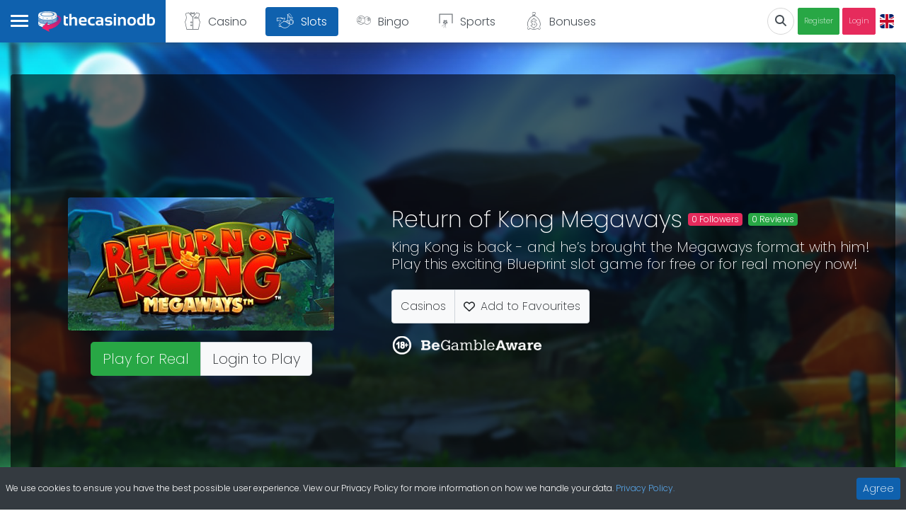

--- FILE ---
content_type: application/javascript; charset=UTF-8
request_url: https://www.thecasinodb.com/_nuxt/aac7da0.js
body_size: 2005
content:
(window.webpackJsonp=window.webpackJsonp||[]).push([[93],{652:function(t,e,n){"use strict";n.r(e);n(174);var o=n(12),r=(n(34),{props:{slug:{type:String,default:""},small:{type:Boolean,default:!1},large:{type:Boolean,default:!1}},data:function(){return{}},computed:{visitURL:function(){return"".concat("https://api.thecasinodb.com/api/v1/","casinos/visit/").concat(this.slug)},loggedIn:function(){return this.$store.state.auth.loggedIn}},methods:{logActivity:function(){var t=this;return Object(o.a)(regeneratorRuntime.mark((function e(){return regeneratorRuntime.wrap((function(e){for(;;)switch(e.prev=e.next){case 0:t.fireTags();case 1:case"end":return e.stop()}}),e)})))()},fireTags:function(){this.$ga.event({eventCategory:"Games",eventAction:"Visit",eventLabel:this.slug}),this.$gtag("event","conversion",{send_to:"AW-908475671/sFu_CM-T6acBEJf6mLED"})}}}),c=n(63),component=Object(c.a)(r,(function(){var t=this,e=t._self._c;return e("div",{class:[t.small?"btn-sm":"",t.large?"btn-lg":"","btn btn-success"],on:{click:function(e){return t.logActivity()}}},[e("a",{staticClass:"no-text-decoration white-text text-white",attrs:{href:t.visitURL,target:"_blank",rel:"nofollow"}},[t._v("\n    "+t._s(t.$t("games.playForReal"))+"\n  ")])])}),[],!1,null,null,null);e.default=component.exports},888:function(t,e,n){"use strict";n.r(e);n(48),n(18),n(17),n(14),n(20),n(21);var o=n(54),r=n(2),c=n(43),l=n(12),m=(n(34),n(80),n(40),n(79),n(332),n(42),n(570),n(652)),h=n(568),d=n(624);function f(object,t){var e=Object.keys(object);if(Object.getOwnPropertySymbols){var n=Object.getOwnPropertySymbols(object);t&&(n=n.filter((function(t){return Object.getOwnPropertyDescriptor(object,t).enumerable}))),e.push.apply(e,n)}return e}function v(t){for(var i=1;i<arguments.length;i++){var source=null!=arguments[i]?arguments[i]:{};i%2?f(Object(source),!0).forEach((function(e){Object(r.a)(t,e,source[e])})):Object.getOwnPropertyDescriptors?Object.defineProperties(t,Object.getOwnPropertyDescriptors(source)):f(Object(source)).forEach((function(e){Object.defineProperty(t,e,Object.getOwnPropertyDescriptor(source,e))}))}return t}var y={name:"OnlineSlotsGameCasinoSites",components:{RealPlayBtn:m.default,Breadcrumbs:h.a,CasinoTable:d.a},asyncData:function(t){return Object(l.a)(regeneratorRuntime.mark((function e(){var n,o,r,l,m,h;return regeneratorRuntime.wrap((function(e){for(;;)switch(e.prev=e.next){case 0:return n=t.store,o=t.params,e.next=3,Promise.all([n.dispatch("games/getGame",o.slug)]);case 3:return r=e.sent,l=Object(c.a)(r,1),m=l[0],h="",m.casinos.length>0&&(h=m.casinos[0].casino.slug),e.abrupt("return",{game:m,casinos:m.casinos,featuredCasino:h,logoUrl:"https://falconcdn.com/"+m.post.details.logoUrl,screenshotUrl:"https://falconcdn.com/"+m.post.details.screenshotUrl,headerStyle:{backgroundImage:"url('".concat("https://falconcdn.com/").concat(m.post.details.coverUrl,"')")},breadcrumbLinks:[{text:n.state.i18n.messages.global.onlineSlots,to:"online-slots",canonical:"https://www.thecasinodb.com/online-slots"},{text:m.post.name,canonical:"https://www.thecasinodb.com/online-slots/".concat(m.post.slug),to:"online-slots-slug",slug:m.post.slug},{text:"Casinos",active:!0}]});case 9:case"end":return e.stop()}}),e)})))()},data:function(){return{cdnURL:"https://falconcdn.com/",playVideo:!1,playGame:!1,casinos:[],bonuses:[],featuredCasino:"",feed:{activity:[]},writing:!1,lang:null,languageState:null,page:1,paginating:!1}},head:function(){var t=this.$nuxtI18nSeo(),e={rel:"canonical",href:"https://www.thecasinodb.com/online-slots/".concat(this.game.post.slug,"/casino-sites")};return"en"!==this.$i18n.locale&&(e.href="https://www.thecasinodb.com/".concat(this.$i18n.locale,"/online-slots/").concat(this.game.post.slug,"/casino-sites")),{title:"".concat(this.game.post.name," Casino Sites | TheCasinoDB"),htmlAttrs:v({},t.htmlAttrs),link:[e].concat(Object(o.a)(t.link)),meta:[{hid:"description",name:"description",content:"Full list of Online Casinos that have the ".concat(this.game.post.name," game.")},{hid:"og:title",property:"og:title",content:"".concat(this.game.post.name," Casino Sites")},{hid:"og:url",property:"og:url",content:e.href},{hid:"og:type",property:"og:type",content:"website"},{hid:"og:image",property:"og:image",content:"".concat(this.cdnURL).concat(this.game.post.imageUrl)},{hid:"og:description",name:"og:description",content:"Full list of Online Casinos that have the ".concat(this.game.post.name," game.")}].concat(Object(o.a)(t.meta))}},jsonld:function(){var t=this.breadcrumbLinks.slice(0);return this.setJsonLd("online-slots/".concat(this.game.post.slug,"/casino-sites"),t,"".concat(this.cdnURL).concat(this.game.post.imageUrl),this.game.content,[],{})},computed:{slug:function(){return this.$route.params.slug},userId:function(){return this.$store.state.auth.loggedIn?this.$store.state.auth.user.sub:""},providerLogo:function(){return"https://falconcdn.com/"+this.game.provider.imageUrl},isSupplier:function(){var t=this.$store.state.auth.permissions;return!!(t.isSupplier||t.isContributer||t.isAdmin)}},methods:{numberFormat:function(t){return t.toFixed(2)},returnCasino:function(t){return t.casino?t.casino:t.bookmaker?t.bookmaker:{}}}},w=n(63),component=Object(w.a)(y,(function(){var t=this,e=t._self._c;return e("div",[e("div",{staticClass:"header-image",style:t.headerStyle},[e("div",{staticClass:"d-flex justify-content-around align-items-start flex-wrap",staticStyle:{"padding-bottom":"5px"}},[e("div",{staticClass:"col-12 col-md-5 text-center"},[e("nuxt-link",{attrs:{to:t.localePath({name:"online-slots-slug",params:{slug:t.game.post.slug}})}},[e("b-img-lazy",{attrs:{src:t.logoUrl,rounded:"",fluid:"",alt:t.game.post.name,title:t.game.post.name}})],1),e("br"),t._v(" "),t.casinos.length>0?e("RealPlayBtn",{staticClass:"mt-2",attrs:{slug:t.featuredCasino,large:""}}):t._e(),t._v(" "),e("div",{staticClass:"form-icons"},[e("b-img-lazy",{staticStyle:{height:"15px"},attrs:{src:"https://falconcdn.com/tcdb/img/18.png",alt:"over 18 only"}}),t._v(" "),e("b-img-lazy",{staticClass:"mr-1 ml-1",staticStyle:{height:"10px"},attrs:{src:"https://falconcdn.com/tcdb/img/begambleaware.png",alt:"BeGambleAware"}})],1)],1)])]),t._v(" "),e("div",{staticClass:"container"},[e("Breadcrumbs",{attrs:{items:t.breadcrumbLinks}}),t._v(" "),e("h1",[t._v(t._s(t.game.post.name)+" Casino Sites")]),t._v(" "),e("CasinoTable",{attrs:{casinos:t.game.casinos,caption:"".concat(t.game.post.name," Online Casinos")}}),t._v(" "),t.game.casinos.length<1?e("p",[t._v("\n      No casinos listed for "+t._s(t.game.post.name)+".\n    ")]):t._e(),t._v(" "),e("nuxt-link",{staticClass:"btn btn-primary",attrs:{to:t.localePath("casino-reviews")}},[t._v("\n      "+t._s(t.$t("global.seeAll"))+" Casinos\n    ")])],1)])}),[],!1,null,null,null);e.default=component.exports}}]);

--- FILE ---
content_type: application/javascript; charset=UTF-8
request_url: https://www.thecasinodb.com/_nuxt/1f90784.js
body_size: 3282
content:
(window.webpackJsonp=window.webpackJsonp||[]).push([[17],{739:function(t,e,n){"use strict";n(40),n(104),n(105);var r={components:{Numbers:function(){return Promise.all([n.e(5),n.e(6)]).then(n.bind(null,901))},UserEditor:function(){return Promise.all([n.e(1),n.e(13)]).then(n.bind(null,905))}},props:{slug:{default:"",type:String},reviewed:{default:!1,type:Boolean},edit:{default:!1,type:Boolean},comment:{default:null,type:Object}},data:function(){return{graphicsRating:"10",soundRating:"0",featuresRating:"0",gameplayRating:"0",text:"",loading:!1,validText:!0}},computed:{loggedIn:function(){return this.$store.state.auth.loggedIn},username:function(){return this.$store.state.auth.loggedIn?this.$store.state.auth.user.unique_name:""},imageUrl:function(){return this.$store.state.auth.loggedIn?"https://falconcdn.com/"+this.$store.state.auth.imageUrl:""},graphics:function(){return parseFloat(this.graphicsRating)},sound:function(){return parseFloat(this.soundRating)},features:function(){return parseFloat(this.featuresRating)},gameplay:function(){return parseFloat(this.gameplayRating)},overall:function(){var t=1,e=this.graphics;return this.sound>0&&(e+=this.sound,t++),this.features>0&&(e+=this.features,t++),this.gameplay>0&&(e+=this.gameplay,t++),e/t*10},charCount:function(){return this.text.length}},watch:{charCount:function(t,e){t>40&&(this.validText=!0),e>39&&t<40&&(this.validText=!1)}},mounted:function(){this.edit&&(this.setRatings(this.comment.details.ratings),this.text=this.comment.text,this.$emit("slugupdate",this.comment.post))},methods:{postReview:function(){var t=this;this.charCount<40&&(this.validText=!1),this.charCount>40&&(this.loading=!0,this.$store.dispatch("games/postReview",{slug:this.slug,review:{language:this.$i18n.locale,text:this.text,details:{ratings:this.updatedRatings()}}}).then((function(e){t.loading=!1})).catch((function(e){t.$toast.error(e.response.data),t.loading=!1})))},updateReview:function(){var t=this;this.charCount<40&&(this.validText=!1),this.charCount>40&&(this.loading=!0,this.$store.dispatch("games/updateReview",{slug:this.slug,review:{language:this.$i18n.locale,text:this.text,details:{ratings:this.updatedRatings()}}}).then((function(e){t.loading=!1,t.$emit("saved")})).catch((function(e){t.$toast.error(e.response.data),t.loading=!1})))},theFormat:function(t){return t.toFixed(1)},overallFormat:function(t){return t.toFixed(0)},completed:function(){console.log("Animation ends!")},updateContent:function(t){this.text=t},showLogin:function(){this.$store.commit("auth/TOGGLE_LOGIN")},updatedRatings:function(){return{graphicsRating:10*this.graphicsRating,soundRating:10*this.soundRating,featuresRating:10*this.featuresRating,gameplayRating:10*this.gameplayRating}},setRatings:function(t){if(t.graphicsRating>0){var e=t.graphicsRating/10;this.graphicsRating=e.toString()}if(t.soundRating>0){var n=t.soundRating/10;this.soundRating=n.toString()}if(t.featuresRating>0){var r=t.featuresRating/10;this.featuresRating=r.toString()}if(t.gameplayRating>0){var o=t.gameplayRating/10;this.gameplayRating=o.toString()}},cancel:function(){this.$emit("cancel")}}},o=n(63),component=Object(o.a)(r,(function(){var t=this,e=t._self._c;return e("div",[t.loggedIn||t.reviewed?t._e():e("div",[e("hr"),t._v(" "),e("h3",[e("b-img-lazy",{staticClass:"rounded-circle",attrs:{src:"https://falconcdn.com/tcdb/img/users/default-avatar.png",height:"50",width:"50"}}),t._v("\n      "+t._s(t.$t("global.writeAReview"))+"\n    ")],1),t._v(" "),e("p",[e("nuxt-link",{attrs:{to:t.localePath("register")}},[t._v("\n        "+t._s(t.$t("global.createAnAccount"))+"\n      ")]),t._v("\n      "+t._s(t.$t("global.or"))+"\n      "),e("a",{attrs:{href:"#"},on:{click:function(e){return e.preventDefault(),t.showLogin.apply(null,arguments)}}},[t._v("\n        "+t._s(t.$t("global.login"))+"\n      ")]),t._v("\n      "+t._s(t.$t("casinos.toWriteAReview"))+"\n    ")],1)]),t._v(" "),t.loggedIn&&!t.reviewed||t.loggedIn&&t.edit?e("div",[t.edit?t._e():e("div",[e("hr"),t._v(" "),e("h3",[e("b-img-lazy",{staticClass:"rounded-circle",attrs:{src:t.imageUrl,height:"50",width:"50"}}),t._v("\n        "+t._s(t.$t("global.writeAReview"))+"\n      ")],1)]),t._v(" "),e("div",{staticClass:"card"},[e("div",{staticClass:"card-body"},[e("div",{staticClass:"row"},[e("div",{staticClass:"col-12 col-md-4"},[e("div",{staticClass:"d-flex align-items-center",staticStyle:{height:"100%"}},[e("div",{staticClass:"d-flex bg-light pl-3 pt-3 pb-2 pr-3 border"},[e("div",{staticClass:"pr-1"},[t._v("\n                  "+t._s(t.$t("casinos.yourRating"))+"\n                  "),e("p",{staticClass:"small text-muted"},[t._v("\n                    "+t._s(t.$t("casinos.overallRatingInfo"))+"\n                  ")])]),t._v(" "),e("div",{staticClass:"ml-auto"},[e("div",{staticClass:"review-final-score"},[e("span",[e("Numbers",{attrs:{from:0,to:t.overall,format:t.overallFormat,duration:1,delay:0,easing:"Power1.easeIn"}}),t._v("%\n                    ")],1),t._v(" "),e("p",{staticClass:"small"},[t._v("\n                      "+t._s(t.$t("casinos.rating"))+"\n                    ")])])])])])]),t._v(" "),e("div",{staticClass:"col-12 col-md-8"},[e("div",{staticClass:"row"},[e("div",{staticClass:"col-12 col-md-6 pt-2 pb-0"},[e("label",{staticClass:"d-flex pb-0",attrs:{for:"graphicsRating"}},[e("div",{staticClass:"pr-1"},[t._v("\n                    "+t._s(t.$t("games.graphics"))+"\n                  ")]),t._v(" "),e("div",{staticClass:"text-primary font-weight-bold ml-auto"},[parseFloat(t.graphicsRating)>0?e("Numbers",{attrs:{from:1,to:t.graphics,format:t.theFormat,duration:.5,delay:0,easing:"Power1.easeIn"}}):t._e(),t._v(" "),parseFloat(t.graphicsRating)>0?e("span",{staticClass:"small"},[t._v(" "+t._s(t.$t("global.outOf"))+" 10.0")]):e("span",[t._v(t._s(t.$t("global.unrated")))])],1)]),t._v(" "),e("b-form-input",{staticClass:"custom-range",attrs:{id:"graphicsRating",type:"range",min:"1",max:"10",step:"0.5"},model:{value:t.graphicsRating,callback:function(e){t.graphicsRating=e},expression:"graphicsRating"}})],1),t._v(" "),e("div",{staticClass:"col-12 col-md-6 pt-2 pb-0"},[e("label",{staticClass:"d-flex pb-0",attrs:{for:"soundRating"}},[e("div",{staticClass:"pr-1"},[t._v("\n                    "+t._s(t.$t("games.sound"))+"\n                  ")]),t._v(" "),e("div",{staticClass:"text-primary font-weight-bold ml-auto"},[parseFloat(t.soundRating)>0?e("Numbers",{attrs:{from:0,to:t.sound,format:t.theFormat,duration:.5,delay:0,easing:"Power1.easeIn"}}):t._e(),t._v(" "),parseFloat(t.soundRating)>0?e("span",{staticClass:"small"},[t._v(t._s(t.$t("global.outOf"))+" 10.0")]):e("span",[t._v(t._s(t.$t("global.unrated")))])],1)]),t._v(" "),e("b-form-input",{staticClass:"custom-range",attrs:{id:"soundRating",type:"range",min:"0",max:"10",step:"0.5"},model:{value:t.soundRating,callback:function(e){t.soundRating=e},expression:"soundRating"}})],1),t._v(" "),e("div",{staticClass:"col-12 col-md-6 pt-2 pb-0"},[e("label",{staticClass:"d-flex mb-0",attrs:{for:"featuresRating"}},[e("div",{staticClass:"pr-1"},[t._v("\n                    "+t._s(t.$t("games.features"))+"\n                  ")]),t._v(" "),e("div",{staticClass:"text-primary font-weight-bold ml-auto"},[parseFloat(t.featuresRating)>0?e("Numbers",{attrs:{from:0,to:t.features,format:t.theFormat,duration:.5,delay:0,easing:"Power1.easeIn"}}):t._e(),t._v(" "),parseFloat(t.featuresRating)>0?e("span",{staticClass:"small"},[t._v(" "+t._s(t.$t("global.outOf"))+" 10.0")]):e("span",[t._v(t._s(t.$t("global.unrated")))])],1)]),t._v(" "),e("b-form-input",{staticClass:"custom-range",attrs:{id:"featuresRating",type:"range",min:"0",max:"10",step:"0.5"},model:{value:t.featuresRating,callback:function(e){t.featuresRating=e},expression:"featuresRating"}})],1),t._v(" "),e("div",{staticClass:"col-12 col-md-6 pt-2 pb-0"},[e("label",{staticClass:"d-flex mb-0",attrs:{for:"gameplayRating"}},[e("div",{staticClass:"pr-1"},[t._v("\n                    "+t._s(t.$t("games.gameplay"))+"\n                  ")]),t._v(" "),e("div",{staticClass:"text-primary font-weight-bold ml-auto"},[parseFloat(t.gameplayRating)>0?e("Numbers",{attrs:{from:0,to:t.gameplay,format:t.theFormat,duration:.5,delay:0,easing:"Power1.easeIn"}}):t._e(),t._v(" "),parseFloat(t.gameplayRating)>0?e("span",{staticClass:"small"},[t._v(" "+t._s(t.$t("global.outOf"))+" 10.0")]):e("span",[t._v(t._s(t.$t("global.unrated")))])],1)]),t._v(" "),e("b-form-input",{staticClass:"custom-range",attrs:{id:"gameplayRating",type:"range",min:"0",max:"10",step:"0.5"},model:{value:t.gameplayRating,callback:function(e){t.gameplayRating=e},expression:"gameplayRating"}})],1)])])]),t._v(" "),e("div",{staticClass:"row"},[e("div",{staticClass:"col-12"},[e("p",[t._v("\n              "+t._s(t.$t("casinos.yourReview"))+"\n            ")]),t._v(" "),e("UserEditor",{attrs:{content:t.text,valid:t.validText},on:{update:t.updateContent}}),t._v(" "),e("div",{staticClass:"d-flex"},[t.validText?t._e():e("p",{staticClass:"text-danger small"},[t._v("\n                Please try to write a little more text to explain your experience.\n              ")]),t._v(" "),e("p",{class:[t.validText?"":"text-danger","ml-auto small"]},[t._v("\n                "+t._s(t.charCount)+" "+t._s(t.$t("global.characters"))+"\n              ")])])],1)]),t._v(" "),e("div",{staticClass:"row"},[e("div",{staticClass:"col-12"},[t.edit?t._e():e("b-button",{staticClass:"mt-3",attrs:{variant:"primary",disabled:t.loading},on:{click:t.postReview}},[t.loading?e("span",[e("b-spinner",{attrs:{small:""}}),t._v(" "+t._s(t.$t("global.saving")))],1):e("span",[t._v(t._s(t.$t("casinos.submitReview")))])]),t._v(" "),t.edit?e("b-button",{staticClass:"mt-3",attrs:{variant:"primary",disabled:t.loading},on:{click:t.updateReview}},[t.loading?e("span",[e("b-spinner",{attrs:{small:""}}),t._v(" "+t._s(t.$t("global.saving")))],1):e("span",[t._v(t._s(t.$t("casinos.updateReview")))])]):t._e(),t._v(" "),e("b-button",{staticClass:"mt-3",on:{click:function(e){return t.cancel()}}},[e("span",[t._v(t._s(t.$t("global.cancel")))])])],1)])])])]):t._e()])}),[],!1,null,null,null);e.a=component.exports},762:function(t,e,n){"use strict";var r={props:{ratings:{type:Object,default:function(){return{graphicsRating:0,soundRating:0,featuresRating:0,gameplayRating:0}}}},computed:{graphicsRating:function(){return this.ratings.graphicsRating?this.ratings.graphicsRating:0},soundRating:function(){return this.ratings.soundRating?this.ratings.soundRating:0},featuresRating:function(){return this.ratings.featuresRating?this.ratings.featuresRating:0},gameplayRating:function(){return this.ratings.gameplayRating?this.ratings.gameplayRating:0}}},o=n(63),component=Object(o.a)(r,(function(){var t=this,e=t._self._c;return e("div",[e("b-progress",{staticClass:"mb-2",attrs:{max:100,height:"1.5rem"}},[e("b-progress-bar",{staticClass:"pl-2 text-left",attrs:{value:t.graphicsRating,"show-progress":"",striped:""}},[e("span",{directives:[{name:"show",rawName:"v-show",value:t.graphicsRating>45,expression:"graphicsRating > 45"}]},[t._v(t._s(t.graphicsRating)+"% "+t._s(t.$t("games.graphics")))])]),t._v(" "),t.graphicsRating<46?e("p",{staticClass:"small ml-2 align-self-center mb-0"},[t.graphicsRating>0?e("span",[t._v("\n        "+t._s(t.graphicsRating)+"% "+t._s(t.$t("games.graphics"))+"\n      ")]):e("span",[t._v(t._s(t.$t("games.graphics"))+": "),e("span",{staticClass:"font-weight-bold"},[t._v(t._s(t.$t("casinos.unrated")))])])]):t._e()],1),t._v(" "),e("b-progress",{staticClass:"mb-2",attrs:{max:100,height:"1.5rem"}},[e("b-progress-bar",{staticClass:"pl-2 text-left",attrs:{value:t.soundRating,"show-progress":"",striped:""}},[t.soundRating>45?e("span",[t._v(t._s(t.soundRating)+"% "+t._s(t.$t("games.sound")))]):t._e()]),t._v(" "),t.soundRating<46?e("p",{staticClass:"small ml-2 align-self-center mb-0"},[t.soundRating>0?e("span",[t._v("\n        "+t._s(t.soundRating)+"% "+t._s(t.$t("games.sound"))+"\n      ")]):e("span",[t._v(t._s(t.$t("games.sound"))+": "),e("span",{staticClass:"font-weight-bold"},[t._v(t._s(t.$t("casinos.unrated")))])])]):t._e()],1),t._v(" "),e("b-progress",{staticClass:"mb-2",attrs:{max:100,height:"1.5rem"}},[e("b-progress-bar",{staticClass:"pl-2 text-left",attrs:{value:t.featuresRating,"show-progress":"",striped:""}},[t.featuresRating>45?e("span",[t._v(t._s(t.featuresRating)+"% "+t._s(t.$t("games.features")))]):t._e()]),t._v(" "),t.featuresRating<46?e("p",{staticClass:"small ml-2 align-self-center mb-0"},[t.featuresRating>0?e("span",[t._v("\n        "+t._s(t.featuresRating)+"% "+t._s(t.$t("games.features"))+"\n      ")]):e("span",[t._v(t._s(t.$t("games.features"))+": "),e("span",{staticClass:"font-weight-bold"},[t._v(t._s(t.$t("casinos.unrated")))])])]):t._e()],1),t._v(" "),e("b-progress",{staticClass:"mb-2",attrs:{max:100,height:"1.5rem"}},[e("b-progress-bar",{staticClass:"pl-2 text-left",attrs:{value:t.gameplayRating,"show-progress":"",striped:""}},[t.gameplayRating>45?e("span",[t._v(t._s(t.gameplayRating)+"% "+t._s(t.$t("games.gameplay")))]):t._e()]),t._v(" "),t.gameplayRating<46?e("p",{staticClass:"small ml-2 align-self-center mb-0"},[t.gameplayRating>0?e("span",[t._v("\n        "+t._s(t.gameplayRating)+"% "+t._s(t.$t("games.gameplay"))+"\n      ")]):e("span",[t._v(t._s(t.$t("games.gameplay"))+": "),e("span",{staticClass:"font-weight-bold"},[t._v(t._s(t.$t("casinos.unrated")))])])]):t._e()],1)],1)}),[],!1,null,null,null);e.a=component.exports},765:function(t,e,n){"use strict";var r=n(12),o=(n(34),n(570),n(762)),l=n(569),c=n(173),m=n.n(c),d={components:{GameRatings:o.a,HtmlParser:l.a},props:{comment:{default:null,type:Object}},data:function(){return{cdn:"https://falconcdn.com/",display:"",deleteReviewText:this.$t("casinos.reviewDeleted")}},computed:{permissions:function(){return this.$store.state.auth.permissions},loggedIn:function(){return this.$store.state.auth.loggedIn},userId:function(){return this.$store.state.auth.user.sub}},methods:{isUserComment:function(t){return!(!this.loggedIn||t!==this.userId)},editReview:function(t){this.$emit("edit",t)},deleteReview:function(t){var e=this;return Object(r.a)(regeneratorRuntime.mark((function n(){return regeneratorRuntime.wrap((function(n){for(;;)switch(n.prev=n.next){case 0:return n.next=2,e.$store.dispatch("games/deleteReview",t);case 2:e.$toast.show("".concat(e.deleteReviewText));case 3:case"end":return n.stop()}}),n)})))()},disableComment:function(t,e){var n=this;return Object(r.a)(regeneratorRuntime.mark((function r(){return regeneratorRuntime.wrap((function(r){for(;;)switch(r.prev=r.next){case 0:return r.next=2,n.$axios.$put("comments/casino-review/disable/".concat(t));case 2:return r.next=4,n.$store.dispatch("casinos/getCasino",e);case 4:case"end":return r.stop()}}),r)})))()},enableComment:function(t,e){var n=this;return Object(r.a)(regeneratorRuntime.mark((function r(){return regeneratorRuntime.wrap((function(r){for(;;)switch(r.prev=r.next){case 0:return r.next=2,n.$axios.$put("comments/casino-review/enable/".concat(t));case 2:return r.next=4,n.$store.dispatch("casinos/getCasino",e);case 4:case"end":return r.stop()}}),r)})))()},formatDate:function(t){return m()(t).format("Do MMMM YYYY")}}},v=n(63),component=Object(v.a)(d,(function(){var t=this,e=t._self._c;return e("div",{staticClass:"row"},[e("div",{staticClass:"col-12 col-md-4"},[e("div",{class:[{"disabled-comment":!t.comment.published},"d-flex align-items-center comment-summary"]},[e("nuxt-link",{attrs:{to:t.localePath({name:"users-slug",params:{slug:t.comment.author.username}})}},[e("b-img-lazy",{staticStyle:{width:"50px",height:"50px"},attrs:{src:"".concat(t.cdn).concat(t.comment.author.imageUrl)}})],1),t._v(" "),e("div",{staticClass:"ml-2 small"},[t._v("\n        "+t._s(t.$t("global.reviewedBy"))+" "),e("span",{staticClass:"font-weight-bold"},[t._v(t._s(t.comment.author.username))])])],1),t._v(" "),e("div",{class:[{"disabled-comment":!t.comment.published},"comment-recommendation"],staticStyle:{position:"relative"}},[e("GameRatings",{attrs:{ratings:t.comment.details.ratings}}),t._v(" "),e("div",{staticClass:"d-flex align-items-center"},[e("p",{staticClass:"small"},[t._v("\n          "+t._s(t.$t("global.overallRating"))+"\n        ")]),t._v(" "),e("div",{staticClass:"review-final-score ml-auto"},[e("span",[t._v(t._s(t.comment.details.ratings.rating)+"%")]),t._v(" "),e("p",{staticClass:"small"},[t._v("\n           \n          ")])])])],1)]),t._v(" "),e("div",{staticClass:"col-12 col-md-8"},[e("div",{staticClass:"comment"},[t.comment.published?t._e():e("p",{staticClass:"small text-danger"},[t._v("\n        "+t._s(t.$t("casinos.pendingReview"))+"\n      ")]),t._v(" "),e("div",{staticClass:"d-flex align-items-center mb-2"},[e("p",{staticClass:"small text-muted mb-0"},[t._v("\n          "+t._s(t.formatDate(t.comment.createdTs))+"\n        ")]),t._v(" "),e("b-button",{staticClass:"ml-auto",attrs:{href:"mailto:info@thecasinodb.com",size:"sm",variant:"light",rel:"nofollow"}},[e("font-awesome-icon",{staticClass:"mr-2",attrs:{icon:["far","lightbulb"]}}),t._v(" "+t._s(t.$t("global.report"))+"\n        ")],1)],1),t._v(" "),e("HtmlParser",{staticClass:"user-content",class:{"text-muted":!t.comment.published},attrs:{content:t.comment.text}}),t._v(" "),e("div",{staticClass:"d-flex flex-wrap mb-3"},[t.isUserComment(t.comment.author.userId)?e("b-button",{staticClass:"mr-2",attrs:{size:"sm",variant:"primary"},on:{click:function(e){return t.editReview(t.comment.id)}}},[e("font-awesome-icon",{staticClass:"mr-2",attrs:{icon:["far","edit"]}}),t._v(" "+t._s(t.$t("casinos.editReview"))+"\n        ")],1):t._e(),t._v(" "),t.isUserComment(t.comment.author.userId)?e("b-button",{staticClass:"mr-2",attrs:{size:"sm",variant:"danger"},on:{click:function(e){return t.deleteReview(t.comment.id)}}},[e("font-awesome-icon",{staticClass:"mr-2",attrs:{icon:["far","trash-alt"]}}),t._v(" "+t._s(t.$t("casinos.deleteReview"))+"\n        ")],1):t._e(),t._v(" "),t.permissions.isAdmin&&t.comment.published?e("b-button",{attrs:{size:"sm",variant:"danger"},on:{click:function(e){return t.disableComment(t.comment.id,t.comment.post)}}},[t._v("\n          "+t._s(t.$t("global.disable"))+"\n        ")]):t._e(),t._v(" "),t.permissions.isAdmin&&!t.comment.published?e("b-button",{attrs:{size:"sm",variant:"primary"},on:{click:function(e){return t.enableComment(t.comment.id,t.comment.post)}}},[t._v("\n          "+t._s(t.$t("global.enable"))+"\n        ")]):t._e()],1)],1)])])}),[],!1,null,null,null);e.a=component.exports}}]);

--- FILE ---
content_type: application/javascript; charset=UTF-8
request_url: https://www.thecasinodb.com/_nuxt/a90e6b7.js
body_size: 2364
content:
(window.webpackJsonp=window.webpackJsonp||[]).push([[44],{826:function(t,e,n){"use strict";n.r(e);n(18),n(17),n(14),n(20),n(21);var o=n(54),r=n(2),c=n(43),l=n(12),d=(n(34),n(80),n(40),n(79),n(332),n(568)),h=n(703),m=n(704),v=n(705),f=n(674),C=n(706),y=n(707),_=n(708),$=n(709),k=n(710),w=n(583),O=n(569),E=n(698);function j(object,t){var e=Object.keys(object);if(Object.getOwnPropertySymbols){var n=Object.getOwnPropertySymbols(object);t&&(n=n.filter((function(t){return Object.getOwnPropertyDescriptor(object,t).enumerable}))),e.push.apply(e,n)}return e}function x(t){for(var i=1;i<arguments.length;i++){var source=null!=arguments[i]?arguments[i]:{};i%2?j(Object(source),!0).forEach((function(e){Object(r.a)(t,e,source[e])})):Object.getOwnPropertyDescriptors?Object.defineProperties(t,Object.getOwnPropertyDescriptors(source)):j(Object(source)).forEach((function(e){Object.defineProperty(t,e,Object.getOwnPropertyDescriptor(source,e))}))}return t}var S={components:{Breadcrumbs:d.a,ActiveFilters:h.a,Features:m.a,Categories:v.a,Providers:f.a,Payments:C.a,Licences:y.a,Currencies:_.a,Languages:$.a,Operators:k.a,Pagination:w.a,HtmlParser:O.a,CasinoTableScroll:E.a},asyncData:function(t){return Object(l.a)(regeneratorRuntime.mark((function e(){var n,o,r,l,d,h,m,v,f,C;return regeneratorRuntime.wrap((function(e){for(;;)switch(e.prev=e.next){case 0:return n=t.$axios,o=t.app,r=t.store,l=t.query,d=1,h="",l.page>1&&(d=l.page,h="Page ".concat(l.page)),e.next=6,Promise.all([n.$get("/posts/".concat(o.i18n.locale,"/bookmakers")),r.dispatch("casinos/getCasinos",{open:!0,providers:r.state.providers.selected,payments:r.state.payments.selected,jurisdictions:r.state.jurisdictions.selected,licences:r.state.licences.selected,categories:["Sports Betting"],currencies:r.state.currencies.selected,languages:r.state.languages.selected,operators:r.state.operators.selected,features:r.state.casinos.selectedFeatures,sort:"ranking",desc:!1,page:d,limit:5})]);case 6:return m=e.sent,v=Object(c.a)(m,2),f=v[0],C=v[1],e.abrupt("return",{post:f,casinos:C,page:d,pageTitle:h});case 11:case"end":return e.stop()}}),e)})))()},data:function(){return{loading:!1,cdnURL:"https://falconcdn.com/",location:"",open:!0,expanded:!0,sort:"ranking",desc:!1,page:1,limit:5,sortOptions:[{value:null,text:"Sort Bookmakers",disabled:!0},{value:"ranking",text:this.$t("global.recommended")},{value:"rating",text:this.$t("casinos.userRating")},{value:"created",text:this.$t("global.recentlyAdded")},{value:"established",text:this.$t("casinos.established")}],breadcrumbLinks:[{text:this.$t("global.bookmakers"),active:!0}]}},head:function(){var t=this.$nuxtI18nSeo(),e={rel:"canonical",href:"https://www.thecasinodb.com/bookmakers"};return"en"!==this.$i18n.locale&&(e.href="https://www.thecasinodb.com/".concat(this.$i18n.locale,"/bookmakers")),{title:"".concat(this.post.content.title," | TheCasinoDB"),htmlAttrs:x({},t.htmlAttrs),link:[e].concat(Object(o.a)(t.link)),meta:[{hid:"description",name:"description",content:this.post.content.description},{hid:"og:title",property:"og:title",content:"".concat(this.post.content.title)},{hid:"og:url",property:"og:url",content:e.href},{hid:"og:type",property:"og:type",content:"website"},{hid:"og:image",property:"og:image",content:"".concat(this.cdnURL).concat(this.post.post.imageUrl)},{hid:"og:description",name:"og:description",content:this.post.content.description}].concat(Object(o.a)(t.meta))}},computed:{loggedIn:function(){return this.$store.state.auth.loggedIn},providers:{get:function(){return this.$store.state.providers.selected},set:function(t){this.$store.commit("providers/SET_SELECTED",t)}},payments:{get:function(){return this.$store.state.payments.selected},set:function(t){this.$store.commit("payments/SET_SELECTED",t)}},jurisdictions:{get:function(){return this.$store.state.jurisdictions.selected},set:function(t){this.$store.commit("jurisdictions/SET_SELECTED",t)}},licences:{get:function(){return this.$store.state.licences.selected},set:function(t){this.$store.commit("licences/SET_SELECTED",t)}},categories:{get:function(){return this.$store.state.games.selectedCategories},set:function(t){this.$store.commit("games/SET_SELECTED_CATEGORIES",t)}},currencies:function(){return this.$store.state.currencies.selected},languages:function(){return this.$store.state.languages.selected},operators:{get:function(){return this.$store.state.operators.selected},set:function(t){this.$store.commit("operators/SET_SELECTED",t)}},features:function(){return this.$store.state.casinos.selectedFeatures}},watch:{page:function(t){t>1&&(this.pageTitle="Page ".concat(t))},providers:function(){this.page=1,this.getCasinos()},payments:function(){this.page=1,this.getCasinos()},jurisdictions:function(){this.page=1,this.getCasinos()},licences:function(){this.page=1,this.getCasinos()},categories:function(){this.page=1,this.getCasinos()},currencies:function(){this.page=1,this.getCasinos()},languages:function(){this.page=1,this.getCasinos()},operators:function(){this.page=1,this.getCasinos()},features:function(){this.page=1,this.getCasinos()}},mounted:function(){this.collapseMobileFilters(),this.categories=["Sports Betting"],this.$route.query.sport&&(this.sports=[this.$route.query.sport]),this.$route.query.provider&&(this.providers=[this.$route.query.provider]),this.$route.query.operator&&(this.operators=[this.$route.query.operator]),this.$route.query.payment&&(this.payments=[this.$route.query.payment]),this.$route.query.licence&&(this.licences=[this.$route.query.licence])},methods:{getCasinos:function(){var t=this;return Object(l.a)(regeneratorRuntime.mark((function e(){var n;return regeneratorRuntime.wrap((function(e){for(;;)switch(e.prev=e.next){case 0:return t.loading=!0,e.next=3,t.$store.dispatch("casinos/getCasinos",{open:t.open,providers:t.providers,payments:t.payments,jurisdictions:t.jurisdictions,licences:t.licences,categories:t.categories,currencies:t.currencies,languages:t.languages,operators:t.operators,features:t.features,sort:t.sort,desc:t.desc,page:t.page,limit:t.limit});case 3:n=e.sent,t.casinos=n,t.loading=!1;case 6:case"end":return e.stop()}}),e)})))()},paginateCasinos:function(t){this.page=t,this.getCasinos()},sortCasinos:function(t){this.sort=t,this.desc="ranking"!==t,this.getCasinos()},collapseMobileFilters:function(){this.$device.isMobile&&(this.expanded=!1)}}},P=n(63),component=Object(P.a)(S,(function(){var t=this,e=t._self._c;return e("div",[e("div",{staticClass:"header-image background-right",style:"background-image: url('".concat(t.cdnURL).concat(t.post.post.imageUrl,"');")},[e("div",{staticClass:"container"},[e("div",{staticClass:"row"},[e("div",{staticClass:"col-12 col-md-7"},[e("div",{staticClass:"text-box-dark"},[e("h1",[t._v("\n              "+t._s(t.post.content.title)+"\n            ")]),t._v(" "),e("p",[t._v("\n              "+t._s(t.post.content.summary)+"\n            ")]),t._v(" "),t.loggedIn?t._e():e("b-button",{attrs:{variant:"primary",to:t.localePath("register")}},[t._v("\n              "+t._s(t.$t("global.createAccount"))+"\n            ")])],1)])])])]),t._v(" "),e("div",{staticClass:"container"},[e("div",{staticClass:"row"},[e("main",{staticClass:"col-12"},[e("Breadcrumbs",{attrs:{items:t.breadcrumbLinks}}),t._v(" "),e("h2",[t._v(t._s(t.$t("global.sportsbookReviews")))]),t._v(" "),e("p",[t._v("\n          "+t._s(t.$t("pages.bookmakersPS1"))+"\n          "),e("nuxt-link",{attrs:{to:t.localePath("new-betting-sites")}},[t._v("\n            "+t._s(t.$t("pages.newSportsBettingSites"))+"\n          ")]),t._v("\n          "+t._s(t.$t("pages.bookmakersPS2"))+"\n        ")],1),t._v(" "),e("ActiveFilters",{attrs:{"sort-options":t.sortOptions,sort:t.sort,count:t.casinos.pagination.documentCount,categories:"",providers:"",payments:"",jurisdictions:"",licences:"",currencies:"",languages:"",operators:"",features:""},on:{sorted:t.sortCasinos}}),t._v(" "),e("div",{staticClass:"row"},[e("div",{staticClass:"col-12 col-lg-3"},[e("b-card",{attrs:{"no-body":"","bg-variant":"dark"}},[e("div",{staticClass:"pointer white-text",attrs:{slot:"header"},on:{click:function(e){t.expanded=!t.expanded}},slot:"header"},[e("div",{staticClass:"d-flex align-items-center"},[e("span",[e("font-awesome-icon",{staticClass:"mr-2",attrs:{icon:"sliders-h"}}),t._v(" "+t._s(t.$t("bookmakers.filterBookmakers")))],1),t._v(" "),e("span",{staticClass:"ml-auto"},[e("transition",{attrs:{name:"rotate",mode:"out-in"}},[t.expanded?t._e():e("font-awesome-icon",{key:"expand",attrs:{icon:"plus-circle"}}),t._v(" "),t.expanded?e("font-awesome-icon",{key:"collapse",attrs:{icon:"minus-circle"}}):t._e()],1)],1)])]),t._v(" "),e("transition",{attrs:{name:"card-panel"}},[t.expanded?e("div",[e("Features",{staticClass:"mb-0",attrs:{expand:""}}),t._v(" "),e("Categories",{staticClass:"mb-0"}),t._v(" "),e("Providers",{staticClass:"mb-0"}),t._v(" "),e("Payments",{staticClass:"mb-0"}),t._v(" "),e("Jurisdictions",{staticClass:"mb-0"}),t._v(" "),e("Licences",{staticClass:"mb-0"}),t._v(" "),e("Currencies",{staticClass:"mb-0"}),t._v(" "),e("Languages",{staticClass:"mb-0"}),t._v(" "),e("Operators",{staticClass:"mb-0"})],1):t._e()])],1)],1),t._v(" "),e("div",{staticClass:"col-12 col-lg-9"},[e("CasinoTableScroll",{attrs:{casinos:t.casinos.casinos,pagination:t.casinos.pagination,loading:t.loading}}),t._v(" "),e("Pagination",{attrs:{pagination:t.casinos.pagination},on:{paginate:t.paginateCasinos}})],1)]),t._v(" "),e("div",{staticClass:"row"},[e("div",{staticClass:"col-12"},[e("HtmlParser",{attrs:{content:t.post.content.main}})],1)])],1)])])])}),[],!1,null,null,null);e.default=component.exports}}]);

--- FILE ---
content_type: application/javascript; charset=UTF-8
request_url: https://www.thecasinodb.com/_nuxt/7c72a7a.js
body_size: 6763
content:
(window.webpackJsonp=window.webpackJsonp||[]).push([[79],{570:function(t,e,n){"use strict";n(213)("sub",(function(t){return function(){return t(this,"sub","","")}}))},571:function(t,e,n){"use strict";n(174),n(48);var o={props:{bonus:{type:Object,default:null},linkColor:{type:String,default:"#58a8ec"},showTitle:{type:Boolean,default:!1},center:{type:Boolean,default:!1},small:{type:Boolean,default:!1}}},r=n(63),component=Object(r.a)(o,(function(){var t=this,e=t._self._c;return e("div",{class:[t.center?"text-center":"",t.small?"small":""]},[t.showTitle?e("p",{staticClass:"small"},[t._v("\n    "+t._s(t.bonus.name)+"\n  ")]):t._e(),t._v(" "),e("h3",[t.bonus.percentage?e("span",[t._v("\n      "+t._s(t.bonus.percentage)+"%\n      "),e("span",{staticClass:"small"},[t._v("\n        "+t._s(t.$t("bonuses.upTo"))+"\n      ")])]):t._e(),t._v(" "),t.bonus.bonusAmount?e("span",[0==t.bonus.currency.reversed?e("span",[t._v("\n        "+t._s(t.bonus.currency.symbol)+t._s(t.bonus.bonusAmount)+"\n      ")]):t._e(),t._v(" "),1==t.bonus.currency.reversed?e("span",[t._v("\n        "+t._s(t.bonus.bonusAmount)+t._s(t.bonus.currency.symbol)+"\n      ")]):t._e()]):t._e(),t._v(" "),t.bonus.bonusAmount&&t.bonus.spins?e("span",[e("br"),t._v(" +\n    ")]):t._e(),t._v(" "),t.bonus.spins?e("span",[t._v("\n      "+t._s(t.bonus.spins)+"\n      "),e("span",{staticClass:"small"},[t._v("\n        "+t._s(t.$t("bonuses.spins"))+"\n      ")])]):t._e()]),t._v(" "),e("p",{staticClass:"disclaimer"},[t.bonus.wagerRequirement?e("span",[t._v("\n      "+t._s(t.bonus.wagerRequirement)+"x\n      "),t.bonus.wagerDeposit?e("span",[t._v(t._s(t.$t("global.deposit")))]):t._e(),t._v(" "),t.bonus.wagerDeposit&&t.bonus.wagerBonus?e("span",[t._v("&")]):t._e(),t._v(" "),t.bonus.wagerBonus?e("span",[t._v(t._s(t.$t("global.bonus")))]):t._e(),t._v("\n      "+t._s(t.$t("global.amount"))+".\n    ")]):t._e(),t._v(" "),t.bonus.spinsWagerRequirement?e("span",[t._v("\n      "+t._s(t.bonus.spinsWagerRequirement)+"x\n      "+t._s(t.$t("bonuses.spinsWinnings"))+".\n    ")]):t._e(),e("br"),t._v("\n    "+t._s(t.$t("global.18only"))+"\n    "),t.bonus.termsUrl?e("span",{directives:[{name:"b-popover",rawName:"v-b-popover.hover.bottom",value:t.bonus.significantTerms,expression:"bonus.significantTerms",modifiers:{hover:!0,bottom:!0}}]},[e("a",{style:"color: ".concat(t.linkColor,"; text-decoration: underline"),attrs:{href:t.bonus.termsUrl,target:"_blank",rel:"nofollow"}},[t._v(t._s(t.$t("global.termsApply")))]),t._v(".\n    ")]):e("span",{directives:[{name:"b-popover",rawName:"v-b-popover.hover.bottom",value:t.bonus.significantTerms,expression:"bonus.significantTerms",modifiers:{hover:!0,bottom:!0}}]},[t._v("\n      "+t._s(t.$t("global.termsApply"))+".\n    ")]),t._v("\n    "+t._s(t.$t("global.begambleaware"))+"\n  ")])])}),[],!1,null,null,null);e.a=component.exports},572:function(t,e,n){"use strict";var o=n(12),r=(n(34),n(81),n(68),n(48),n(35)),c=n.n(r),l={props:{bonus:{type:Object,default:null},width:{type:String,default:"160"},size:{type:String,default:"btn"}},data:function(){return{claimtext:this.$t("bonuses.alreadyClaimed"),redirectURL:"https://api.thecasinodb.com/api/v1/bonuses/claim/"}},computed:{restricted:function(){return!this.bonus.jurisdictions.includes(this.$store.state.location.jurisdiction)},expired:function(){return new Date>new Date(this.bonus.expires)},linkURL:function(){var t="";return this.$route.query.gclid&&(t=this.$route.query.gclid),"".concat(this.redirectURL).concat(this.bonus.slug,"?gclid=").concat(t)},claimURL:function(){var t="";return this.$route.query.gclid&&(t=this.$route.query.gclid),"activity/bonus/claim/".concat(this.bonus.slug,"?gclid=").concat(t)},userBonuses:{get:function(){return this.$store.state.auth.bonuses},set:function(t){this.$store.commit("auth/SET_BONUSES",t)}},claimed:function(){return!!this.$store.state.auth.loggedIn&&c()(this.userBonuses,this.bonus.slug)},loggedIn:function(){return this.$store.state.auth.loggedIn}},methods:{claimBonus:function(){var t=this;return Object(o.a)(regeneratorRuntime.mark((function e(){var n;return regeneratorRuntime.wrap((function(e){for(;;)switch(e.prev=e.next){case 0:if(t.trackAnalytics(),!t.loggedIn||t.claimed){e.next=7;break}return e.next=4,t.$axios.$post(t.claimURL);case 4:n=e.sent,t.userBonuses=n,t.$emit("bonus-claimed");case 7:case"end":return e.stop()}}),e)})))()},trackAnalytics:function(){var t="Bonuses",e="";this.bonus.casino&&(t="Casinos",e=this.bonus.casino.name),this.bonus.bookmaker&&(t="Bookmakers",e=this.bonus.bookmaker.name),this.$ga.event({eventCategory:t,eventAction:"ClaimBonus",eventLabel:"".concat(e," ").concat(this.bonus.name)}),this.$gtag("event","conversion",{send_to:"AW-908475671/sFu_CM-T6acBEJf6mLED"})}}},d=n(63),component=Object(d.a)(l,(function(){var t=this,e=t._self._c;return e("div",[e("span",{on:{click:function(e){return t.claimBonus()}}},[e("a",{class:[t.claimed||t.expired||t.restricted?"btn-secondary":"btn-success","".concat(t.size," btn-claim no-text-decoration text-white")],style:"width: ".concat(t.width,"px"),attrs:{href:t.linkURL,target:"_blank",rel:"nofollow",disabled:t.restricted},on:{mouseover:function(e){t.claimtext=t.$t("bonuses.claimAgain")},mouseleave:function(e){t.claimtext=t.$t("bonuses.alreadyClaimed")}}},[t.restricted?e("span",[t._v(t._s(t.$t("global.restricted")))]):t.claimed?e("span",[t._v(t._s(t.claimtext))]):t.claimed||t.expired?!t.claimed&&t.expired?e("span",[t._v(t._s(t.$t("bonuses.expired")))]):t._e():e("span",[t._v(t._s(t.$t("bonuses.claimBonus")))])])])])}),[],!1,null,null,null);e.a=component.exports},573:function(t,e,n){"use strict";var o={props:{available:{type:Boolean,default:!1},center:{type:Boolean,default:!1}}},r=n(63),component=Object(r.a)(o,(function(){var t=this,e=t._self._c;return e("div",{class:[t.center?"justify-content-center":"","d-flex flex-row align-items-center mb-3"]},[e("div",{staticClass:"jurisdiction-flag"},[e("b-img-lazy",{attrs:{src:"data:image/svg+xml;base64,".concat(t.$store.state.location.flag)}}),t._v(" "),1==t.available?e("font-awesome-icon",{staticClass:"checked",attrs:{icon:["fas","check"]}}):e("font-awesome-icon",{attrs:{icon:["fas","times"]}})],1),t._v(" "),e("div",{class:[t.center?"w-50":"","small font-weight-light"]},[1==t.available?e("span",[t._v(t._s(t.$t("global.availableForPlayersIn")))]):e("span",[t._v(t._s(t.$t("global.notAvailableForPlayersIn")))]),t._v(" "),e("span",{staticClass:"font-weight-normal"},[t._v(t._s(t.$store.state.location.jurisdictionName))])])])}),[],!1,null,null,null);e.a=component.exports},574:function(t,e,n){"use strict";n(174);var o=n(12),r=(n(34),n(570),{props:{slug:{type:String,default:""},text:{type:String,default:""},small:{type:Boolean,default:!1},restricted:{type:Boolean,default:!1}},data:function(){return{}},computed:{visitURL:function(){var t="",e="";return this.$route.query.gclid&&(t=this.$route.query.gclid),this.loggedIn&&(e=this.$store.state.auth.user.sub),"".concat("https://api.thecasinodb.com/api/v1/","casinos/visit/").concat(this.slug,"?gclid=").concat(t,"&userId=").concat(e)},loggedIn:function(){return this.$store.state.auth.loggedIn}},methods:{logActivity:function(){var t=this;return Object(o.a)(regeneratorRuntime.mark((function e(){var n;return regeneratorRuntime.wrap((function(e){for(;;)switch(e.prev=e.next){case 0:if(t.trackAnalytics(),!t.loggedIn){e.next=6;break}return e.next=4,t.$axios.$post("activity/casino/visit/".concat(t.slug));case 4:n=e.sent,t.$emit("visit",n);case 6:case"end":return e.stop()}}),e)})))()},trackAnalytics:function(){this.$ga.event({eventCategory:"Casinos",eventAction:"Visit",eventLabel:this.slug}),this.$gtag("event","conversion",{send_to:"AW-908475671/sFu_CM-T6acBEJf6mLED"})}}}),c=n(63),component=Object(c.a)(r,(function(){var t=this,e=t._self._c;return e("div",[e("span",{on:{click:function(e){return t.logActivity()}}},[e("a",{class:[t.small?"btn-sm":"",t.restricted?"btn-secondary":"btn-success","btn no-text-decoration"],attrs:{href:t.visitURL,target:"_blank",rel:"nofollow",disabled:t.restricted}},[t.restricted?t._e():e("span",[t._v(t._s(t.$t("casinos.visitCasino")))]),t._v(" "),t.restricted?e("span",[t._v(t._s(t.$t("global.restricted")))]):t._e()])])])}),[],!1,null,null,null);e.a=component.exports},575:function(t,e,n){var content=n(582);content.__esModule&&(content=content.default),"string"==typeof content&&(content=[[t.i,content,""]]),content.locals&&(t.exports=content.locals);(0,n(146).default)("04e24e76",content,!0,{sourceMap:!1})},578:function(t,e,n){"use strict";var o={components:{FeedItem:n(580).a},props:{feed:{type:Array,default:null}},data:function(){return{cdnURL:"https://falconcdn.com/",active:!1,swiperOption:{autoplay:{delay:5e3,disableOnInteraction:!0},initialSlide:0,direction:"horizontal",grabCursor:!0,autoHeight:!1,preloadImages:!1,watchSlidesVisibility:!0,lazy:!0,spaceBetween:20,slidesPerView:"auto",loop:!1,pagination:{el:".swiper-pagination",type:"bullets"}}}},mounted:function(){this.activitySwiper.slideTo(0)},methods:{emitUpdate:function(){this.$emit("updated")},previousSlide:function(){this.activitySwiper.slidePrev()},nextSlide:function(){this.activitySwiper.slideNext()},setActive:function(){this.$device.isMobileOrTablet||(this.active=!this.active)},getPath:function(t){return t.casino&&t.casino.slug?this.localePath({name:"casino-reviews-slug",params:{slug:t.casino.slug}}):t.bookmaker&&t.bookmaker.slug?this.localePath({name:"bookmakers-slug",params:{slug:t.bookmaker.slug}}):t.game&&t.game.slug?this.localePath({name:"online-slots-slug",params:{slug:t.game.slug}}):t.user&&t.user.username?this.localePath({name:"users-slug",params:{slug:t.user.username}}):this.localePath("index")}}},r=(n(581),n(63)),component=Object(r.a)(o,(function(){var t=this,e=t._self._c;return e("div",{directives:[{name:"swiper",rawName:"v-swiper:activitySwiper",value:t.swiperOption,expression:"swiperOption",arg:"activitySwiper"}],staticClass:"activity-feed",on:{mouseenter:function(e){return t.setActive()},mouseleave:function(e){return t.setActive()}}},[e("div",{class:[t.active?"active":"","swiper-pagination"]}),t._v(" "),e("div",{staticClass:"swiper-wrapper"},t._l(t.feed,(function(n){return e("FeedItem",{key:n.id,staticClass:"swiper-slide",attrs:{activity:n},on:{update:t.emitUpdate}})})),1),t._v(" "),e("div",{class:[t.active?"active":"","swiper-button-prev"],on:{click:function(e){return t.previousSlide()}}},[e("font-awesome-icon",{attrs:{icon:"chevron-left"}})],1),t._v(" "),e("div",{class:[t.active?"active":"","swiper-button-next"],on:{click:function(e){return t.nextSlide()}}},[e("font-awesome-icon",{attrs:{icon:"chevron-right"}})],1)])}),[],!1,null,"adf55cbc",null);e.a=component.exports},580:function(t,e,n){"use strict";n(48);var o=n(173),r=n.n(o),c={props:{activity:{type:Object,default:null}},data:function(){return{cdnURL:"https://falconcdn.com/"}},computed:{imageUrl:function(){return this.activity.imageUrl?"https://falconcdn.com/"+this.activity.imageUrl:"https://falconcdn.com/tcdb/img/tcdb-icon.png"},isCasino:function(){return"FollowCasino"==this.activity.action||("AddCasino"==this.activity.action||("ReviewCasino"==this.activity.action||("VisitCasino"==this.activity.action||!("AddBonus"!=this.activity.action&&"ClaimBonus"!=this.activity.action||!this.activity.casino))))},isBookmaker:function(){return"VisitBookmaker"==this.activity.action||("FollowBookmaker"==this.activity.action||("AddBookmaker"==this.activity.action||!("AddBonus"!=this.activity.action&&"ClaimBonus"!=this.activity.action||!this.activity.bookmaker)))},isGame:function(){return"ReviewGame"==this.activity.action||("NewGame"==this.activity.action||"FavouriteGame"==this.activity.action)},isProvider:function(){return"NewProvider"==this.activity.action},isArticle:function(){return"NewArticle"==this.activity.action}},methods:{formatDate:function(t){return r()(t).fromNow()},getPath:function(t){return this.isCasino?this.localePath({name:"casino-reviews-slug",params:{slug:t.casino.slug}}):this.isBookmaker?this.localePath({name:"bookmakers-slug",params:{slug:t.bookmaker.slug}}):this.isArticle?this.localePath({name:"blog-slug",params:{slug:t.article.slug}}):this.isProvider?this.localePath({name:"casino-software-slug",params:{slug:t.provider.slug}}):this.isGame?this.localePath({name:"online-slots-slug",params:{slug:t.game.slug}}):t.user&&t.user.username?this.localePath({name:"users-slug",params:{slug:t.user.username}}):this.localePath("index")}}},l=n(63),component=Object(l.a)(c,(function(){var t=this,e=t._self._c;return e("div",{staticClass:"card mb-3 flex-row"},[e("nuxt-link",{staticClass:"no-text-decoration",attrs:{to:t.getPath(t.activity)}},[e("b-img-lazy",{staticClass:"card-img-left",attrs:{src:"".concat(t.imageUrl),width:"80",height:"80",alt:t.activity.user.username,title:t.activity.user.username}})],1),t._v(" "),e("b-card-body",[e("div",{staticClass:"d-flex align-items-center"},[e("p",{staticClass:"activity-title mb-0"},[e("font-awesome-icon",{staticClass:"mr-1 danger-text",attrs:{icon:["fas",t.activity.icon]}}),t._v(" "),e("nuxt-link",{attrs:{to:t.getPath(t.activity),rel:"nofollow"}},[t._v("\n          "+t._s(t.$t("activity.".concat(t.activity.action)))+"\n        ")])],1),t._v(" "),e("p",{staticClass:"time small muted-text ml-auto mb-0"},[t._v("\n        "+t._s(t.formatDate(t.activity.createdTs))+"\n      ")])]),t._v(" "),e("p",{staticClass:"activity-text small font-weight-light muted-text mb-0"},[t.activity.user?e("nuxt-link",{staticClass:"text-info",attrs:{to:t.localePath({name:"users-slug",params:{slug:t.activity.user.username}}),rel:"nofollow"}},[t._v("\n        "+t._s(t.activity.user.username)+"\n      ")]):t._e(),t._v("\n      "+t._s(t.$t("activity.adj.".concat(t.activity.action)))+"\n      "),t.activity.bonus&&t.activity.bonus.name?e("nuxt-link",{staticClass:"text-info",attrs:{to:t.getPath(t.activity),title:t.activity.bonus.name}},[t._v("\n        "+t._s(t.activity.bonus.name)+"\n      ")]):t.activity.casino&&t.activity.casino.name?e("nuxt-link",{staticClass:"text-info",attrs:{to:t.getPath(t.activity),title:t.activity.casino.name}},[t._v("\n        "+t._s(t.activity.casino.name)+"\n      ")]):t.activity.bookmaker&&t.activity.bookmaker.name?e("nuxt-link",{staticClass:"text-info",attrs:{to:t.getPath(t.activity),title:t.activity.bookmaker.name}},[t._v("\n        "+t._s(t.activity.bookmaker.name)+"\n      ")]):"FavouriteGame"==t.activity.action?e("span",[e("nuxt-link",{staticClass:"text-info",attrs:{to:t.getPath(t.activity),title:t.activity.game.name}},[t._v(t._s(t.activity.game.name))]),t._v(" "+t._s(t.$t("activity.toFavourites"))+".\n      ")],1):t.isGame?e("nuxt-link",{staticClass:"text-info",attrs:{to:t.getPath(t.activity),title:t.activity.game.name}},[t._v("\n        "+t._s(t.activity.game.name)+"\n      ")]):"NewArticle"==t.activity.action?e("nuxt-link",{staticClass:"text-info",attrs:{to:t.getPath(t.activity),title:t.activity.article.name}},[t._v("\n        "+t._s(t.activity.article.name)+"\n      ")]):"NewProvider"==t.activity.action?e("nuxt-link",{staticClass:"text-info",attrs:{to:t.getPath(t.activity),title:t.activity.provider.name}},[t._v("\n        "+t._s(t.activity.provider.name)+"\n      ")]):t._e()],1)])],1)}),[],!1,null,null,null);e.a=component.exports},581:function(t,e,n){"use strict";n(575)},582:function(t,e,n){var o=n(145)(!1);o.push([t.i,'.swiper-wrapper[data-v-adf55cbc]{display:flex;flex-direction:row}.swiper-container[data-v-adf55cbc]{position:relative;overflow:hidden;border-radius:.25rem;margin:.5rem 0;height:81px}.swiper-button-prev[data-v-adf55cbc]{left:0;background:rgba(0,0,0,.7)}.swiper-button-next[data-v-adf55cbc],.swiper-button-prev[data-v-adf55cbc]{display:flex;flex-direction:column;justify-content:center;align-items:center;font-size:2rem;width:40px;position:absolute;top:0;height:100%;color:#fff;cursor:pointer;opacity:0;transition:opacity 1s}.swiper-button-next[data-v-adf55cbc]{right:0;background:rgba(0,0,0,.5)}.swiper-pagination[data-v-adf55cbc]{position:absolute;top:0;right:0;opacity:1}.swiper-pagination-bullet[data-v-adf55cbc]{content:"text";width:12px;height:2px;background-color:#4d4d4d;margin-left:1px}.active[data-v-adf55cbc]{opacity:1;transition:opacity 1s}',""]),t.exports=o},597:function(t,e,n){"use strict";n(174);var o=n(12),r=(n(34),n(48),n(35)),c=n.n(r),l={props:{name:{type:String,default:""},slug:{type:String,default:""},small:{type:Boolean,default:!1}},data:function(){return{following:!1,followingText:this.$t("global.following"),loading:!1}},computed:{casinos:{get:function(){return this.$store.state.auth.casinos},set:function(t){this.$store.commit("auth/SET_CASINO_FOLLOWS",t)}},isFollowing:{get:function(){return c()(this.$store.state.auth.casinos,this.slug)}},loggedIn:function(){return this.$store.state.auth.loggedIn}},methods:{follow:function(){var t=this;return Object(o.a)(regeneratorRuntime.mark((function e(){var n,o;return regeneratorRuntime.wrap((function(e){for(;;)switch(e.prev=e.next){case 0:if(t.loading=!0,!t.loggedIn){e.next=19;break}if(t.isFollowing){e.next=11;break}return e.next=5,t.$axios.$post("activity/casino/".concat(t.slug,"/follow"));case 5:n=e.sent,t.casinos=n.casinos,t.$toast.success("".concat(t.$t("casinos.nowFollowing")," ").concat(t.name)),t.update(n),e.next=17;break;case 11:return e.next=13,t.$axios.$delete("activity/casino/".concat(t.slug,"/follow"));case 13:o=e.sent,t.casinos=o.casinos,t.$toast.success("".concat(t.$t("casinos.unfollowed")," ").concat(t.name)),t.update(o);case 17:e.next=20;break;case 19:t.$toast.error(t.$t("casinos.followLoginError"));case 20:t.loading=!1;case 21:case"end":return e.stop()}}),e)})))()},update:function(){this.$emit("updated")}}},d=n(63),component=Object(d.a)(l,(function(){var t=this,e=t._self._c;return e("button",{class:[t.small?"btn-sm":"",t.isFollowing?"btn-primary":"btn-light","btn d-flex align-items-center"],on:{mouseover:function(e){t.followingText=t.$t("casinos.unfollow")},mouseleave:function(e){t.followingText=t.$t("global.following")},click:function(e){return t.follow()}}},[t.isFollowing||t.loading?t._e():e("font-awesome-icon",{staticClass:"mr-2",attrs:{icon:["fas","plus"]}}),t._v(" "),t.isFollowing||t.loading?t._e():e("span",{staticClass:"text-truncate"},[t._v(t._s(t.$t("casinos.follow")))]),t._v(" "),t.isFollowing&&!t.loading?e("font-awesome-icon",{staticClass:"mr-2",attrs:{icon:["fas","check"]}}):t._e(),t._v(" "),t.isFollowing&&!t.loading?e("span",{staticClass:"text-truncate"},[t._v(t._s(t.followingText))]):t._e(),t._v(" "),t.loading?e("span",[e("b-spinner",{staticClass:"mr-2",attrs:{small:""}}),t._v(" "),e("span",{staticClass:"text-truncate"},[t._v(t._s(t.$t("global.loading")))])],1):t._e(),t._v(" "),e("span")],1)}),[],!1,null,null,null);e.a=component.exports},676:function(t,e,n){"use strict";var o={components:{DesktopGameIcon:function(){return n.e(118).then(n.bind(null,902))},MobileGameIcon:function(){return n.e(131).then(n.bind(null,903))}},props:{games:{type:Array,default:null}},data:function(){return{cdnURL:"https://falconcdn.com/"}},computed:{loggedIn:function(){return this.$store.state.auth.loggedIn}}},r=n(63),component=Object(r.a)(o,(function(){var t=this,e=t._self._c;return e("div",{staticClass:"row no-gutters game-list"},t._l(t.games,(function(n){return e("div",{key:n.game.id,staticClass:"game col-6 col-md-3",attrs:{id:"game-".concat(n.game.id)}},[t.$device.isDesktop?e("DesktopGameIcon",{attrs:{game:n}}):t._e(),t._v(" "),t.$device.isMobileOrTablet?e("MobileGameIcon",{attrs:{game:n}}):t._e()],1)})),0)}),[],!1,null,null,null);e.a=component.exports},712:function(t,e,n){"use strict";var o=n(12),r=(n(34),{components:{BonusScroller:n(697).a},data:function(){return{bonuses:null,loading:!1}},mounted:function(){console.log("Bonus Scroller Mounted"),this.getBonuses()},methods:{getBonuses:function(){var t=this;return Object(o.a)(regeneratorRuntime.mark((function e(){var n;return regeneratorRuntime.wrap((function(e){for(;;)switch(e.prev=e.next){case 0:return t.loading=!0,e.next=3,t.$store.dispatch("bonuses/getBonuses",{jurisdictions:[t.$store.state.location.jurisdiction],limit:20,desc:!0});case 3:n=e.sent,t.bonuses=n,t.loading=!1;case 6:case"end":return e.stop()}}),e)})))()}}}),c=n(63),component=Object(c.a)(r,(function(){var t=this,e=t._self._c;return e("div",{class:[t.loading?"bg-dark":"","w-100 rounded"],staticStyle:{height:"415px",position:"relative"}},[t.bonuses?e("BonusScroller",{attrs:{bonuses:t.bonuses.bonuses}}):t._e(),t._v(" "),t.loading||!t.bonuses?e("div",{staticClass:"loading-overlay flex-column"},[e("div",{staticClass:"d-flex flex-column align-items-center"},[e("img",{staticClass:"img-fluid",attrs:{src:"https://falconcdn.com/tcdb/img/logo-light.png",alt:"TheCasinoDB",width:"200px"}}),t._v(" "),e("b-spinner",{attrs:{variant:"light",label:"loading..."}})],1)]):t._e()],1)}),[],!1,null,null,null);e.a=component.exports},752:function(t,e,n){var content=n(778);content.__esModule&&(content=content.default),"string"==typeof content&&(content=[[t.i,content,""]]),content.locals&&(t.exports=content.locals);(0,n(146).default)("53f9ef3c",content,!0,{sourceMap:!1})},777:function(t,e,n){"use strict";n(752)},778:function(t,e,n){var o=n(145)(!1);o.push([t.i,".featured-background[data-v-207df32d]{position:relative;border-radius:.25rem}.featured-image-container[data-v-207df32d]{position:absolute;top:0;overflow:hidden;z-index:0}.featured-image[data-v-207df32d],.featured-image-container[data-v-207df32d]{width:100%;height:100%;border-radius:.25rem}.featured-image[data-v-207df32d]{opacity:.4}.top[data-v-207df32d]{z-index:1}",""]),t.exports=o},811:function(t,e,n){"use strict";n.r(e);n(18),n(17),n(14),n(20),n(21);var o=n(54),r=n(2),c=n(43),l=n(12),d=(n(34),n(80),n(40),n(79),n(332),n(48),n(571)),v=n(572),m={components:{BonusText:d.a,ClaimBonusBtn:v.a},props:{content:{type:Object,default:null}},data:function(){return{cdnURL:"https://falconcdn.com/",redirectURL:"https://api.thecasinodb.com/api/v1/casinos/play/"}},computed:{textColor:function(){return this.isLight(this.content.casino.details.color)?"#212529":"#ffffff"}},methods:{emitClaim:function(){this.$emit("bonus-claimed")}}},f=(n(777),n(63)),h=Object(f.a)(m,(function(){var t=this,e=t._self._c;return e("div",[e("div",{staticClass:"featured-background"},[e("div",{staticClass:"featured-image-container",style:"background: ".concat(t.content.casino.details.color,";")},[e("b-img-lazy",{staticClass:"featured-image",attrs:{src:"".concat(t.cdnURL).concat(t.content.casino.details.coverUrl),alt:t.content.casino.name,title:t.content.casino.name}})],1),t._v(" "),e("div",{staticClass:"mask d-flex flex-column align-items-center justify-content-center",style:"color: ".concat(t.textColor,";")},[e("nuxt-link",{staticClass:"mb-2 no-text-decoration top",style:"color: ".concat(t.textColor,";"),attrs:{to:t.localePath({name:"casino-reviews-slug",params:{slug:t.content.casino.slug}})}},[t._v("\n        "+t._s(t.content.casino.name)+"\n      ")]),t._v(" "),t.content.bonus[0]?e("div",{staticClass:"text-center top"},[e("BonusText",{attrs:{bonus:t.content.bonus[0],"link-color":t.textColor,center:""}}),t._v(" "),e("ClaimBonusBtn",{attrs:{bonus:t.content.bonus[0],center:""},on:{"bonus-claimed":t.emitClaim}})],1):e("nuxt-link",{staticClass:"no-text-decoration top",attrs:{to:t.localePath({name:"casino-reviews-slug",params:{slug:t.content.casino.slug}})}},[e("b-img-lazy",{staticClass:"casino-logo",attrs:{src:"".concat(t.cdnURL).concat(t.content.casino.details.iconUrl)}})],1)],1)]),t._v(" "),t.content.bonus[0]&&t.content.bonus[0].significantTerms?e("div",{staticClass:"card-footer bg-dark text-light small rounded-bottom mt-n3"},[e("font-awesome-icon",{staticClass:"mr-2",attrs:{icon:["fas","stamp"]}}),t._v("\n    "+t._s(t.content.bonus[0].significantTerms)+"\n  ")],1):t._e()])}),[],!1,null,"207df32d",null).exports,_=n(601),y=n(712),w=n(578),x={components:{GameGrid:n(676).a},props:{header:{default:"Online Slots",type:String},text:{default:"",type:String}},data:function(){return{cdn:"https://falconcdn.com/",coverUrl:"",games:{games:[]},loading:!0}},mounted:function(){this.getGames()},methods:{getGames:function(){var t=this;return Object(l.a)(regeneratorRuntime.mark((function e(){var n;return regeneratorRuntime.wrap((function(e){for(;;)switch(e.prev=e.next){case 0:return t.loading=!0,e.next=3,t.$store.dispatch("games/getGames",{type:"featured",sort:"created",page:1,limit:16});case 3:n=e.sent,t.games=n,t.coverUrl=n.games[0].game.details.coverUrl,t.loading=!1;case 7:case"end":return e.stop()}}),e)})))()}}},C=Object(f.a)(x,(function(){var t=this,e=t._self._c;return e("div",{staticClass:"container-fluid pt-4 pb-4",style:"background-image: url('".concat(t.cdn).concat(t.coverUrl,"'); background-size: cover;")},[e("div",{staticClass:"container rounded",staticStyle:{background:"rgba(0, 0, 0, 0.3)"}},[e("h2",{staticClass:"text-light pt-2"},[t._v("\n      "+t._s(t.header)+"\n    ")]),t._v(" "),e("p",{staticClass:"text-light"},[t._v("\n      "+t._s(t.text)+"\n    ")]),t._v(" "),t.loading?t._e():e("GameGrid",{staticClass:"p-2 pt-2 pb-4",attrs:{games:t.games.games}}),t._v(" "),e("b-button",{staticClass:"mb-3 mt-2",attrs:{variant:"primary",to:t.localePath("online-slots")}},[t._v("\n      "+t._s(t.$t("global.moreGames"))+"\n    ")])],1)])}),[],!1,null,null,null).exports;function k(object,t){var e=Object.keys(object);if(Object.getOwnPropertySymbols){var n=Object.getOwnPropertySymbols(object);t&&(n=n.filter((function(t){return Object.getOwnPropertyDescriptor(object,t).enumerable}))),e.push.apply(e,n)}return e}function $(t){for(var i=1;i<arguments.length;i++){var source=null!=arguments[i]?arguments[i]:{};i%2?k(Object(source),!0).forEach((function(e){Object(r.a)(t,e,source[e])})):Object.getOwnPropertyDescriptors?Object.defineProperties(t,Object.getOwnPropertyDescriptors(source)):k(Object(source)).forEach((function(e){Object.defineProperty(t,e,Object.getOwnPropertyDescriptor(source,e))}))}return t}var O={components:{HtmlParser:n(569).a,featured:h,CasinoScroller:_.a,FeaturedBonuses:y.a,ActivitySwiper:w.a,FeaturedGames:C},asyncData:function(t){return Object(l.a)(regeneratorRuntime.mark((function e(){var n,o,r,l,d,v,m,f;return regeneratorRuntime.wrap((function(e){for(;;)switch(e.prev=e.next){case 0:return n=t.$axios,o=t.app,r=t.store,e.next=3,Promise.all([n.$get("/posts/".concat(o.i18n.locale,"/homepage")),r.dispatch("casinos/getFeaturedCasinos"),r.dispatch("activity/getActivity",{desc:!0,page:1,limit:20})]);case 3:return l=e.sent,d=Object(c.a)(l,3),v=d[0],m=d[1],f=d[2],e.abrupt("return",{feed:f,post:v,featuredCasinos:m});case 9:case"end":return e.stop()}}),e)})))()},data:function(){return{cdnURL:"https://falconcdn.com/",location:""}},head:function(){var t=this.$nuxtI18nSeo(),e={rel:"canonical",href:"https://www.thecasinodb.com"};return"en"!==this.$i18n.locale&&(e.href="https://www.thecasinodb.com/".concat(this.$i18n.locale)),{title:"".concat(this.post.content.title," | TheCasinoDB"),htmlAttrs:$({},t.htmlAttrs),link:[e].concat(Object(o.a)(t.link)),meta:[{hid:"description",name:"description",content:this.post.content.description},{hid:"og:title",property:"og:title",content:"".concat(this.post.content.title)},{hid:"og:url",property:"og:url",content:e.href},{hid:"og:type",property:"og:type",content:"website"},{hid:"og:image",property:"og:image",content:"https://falconcdn.com/tcdb/img/tcdb-icon.png"},{hid:"og:description",name:"og:description",content:this.post.content.description}].concat(Object(o.a)(t.meta))}},computed:{loggedIn:function(){return this.$store.state.auth.loggedIn}},methods:{getEntry:function(){var t=this;return Object(l.a)(regeneratorRuntime.mark((function e(){var data;return regeneratorRuntime.wrap((function(e){for(;;)switch(e.prev=e.next){case 0:return e.next=2,t.$axios.$get("/entry");case 2:data=e.sent,t.location=data;case 4:case"end":return e.stop()}}),e)})))()},getActivity:function(){var t=arguments,e=this;return Object(l.a)(regeneratorRuntime.mark((function n(){var o,r;return regeneratorRuntime.wrap((function(n){for(;;)switch(n.prev=n.next){case 0:return o=t.length>0&&void 0!==t[0]?t[0]:1,r=t.length>1&&void 0!==t[1]?t[1]:20,n.next=4,e.$store.dispatch("activity/getActivity",{desc:!0,page:o,limit:r});case 4:e.feed=n.sent;case 5:case"end":return n.stop()}}),n)})))()}}},P=O,B=Object(f.a)(P,(function(){var t=this,e=t._self._c;return e("div",[e("div",{staticClass:"header-image background-right",style:"background-image: url('".concat(t.cdnURL).concat(t.post.post.imageUrl,"');")},[e("div",{staticClass:"container"},[e("div",{staticClass:"row"},[e("div",{staticClass:"col-12 col-md-7"},[e("div",{staticClass:"text-box-dark"},[e("h1",[t._v("\n              "+t._s(t.post.content.title)+"\n            ")]),t._v(" "),e("p",[t._v("\n              "+t._s(t.post.content.summary)+"\n            ")]),t._v(" "),t.loggedIn?t._e():e("b-button",{attrs:{variant:"primary",to:t.localePath("register")}},[t._v("\n              "+t._s(t.$t("global.createAccount"))+"\n            ")])],1)]),t._v(" "),e("div",{staticClass:"col-12 col-md-5"},[t.featuredCasinos.length>0&&t.$device.isDesktop?e("featured",{attrs:{content:t.featuredCasinos[0]},on:{"bonus-claimed":function(e){return t.getActivity()}}}):t._e()],1)])])]),t._v(" "),e("main",[e("div",{staticClass:"container"},[e("div",{staticClass:"row"},[e("div",{staticClass:"col-12"},[e("h2",{staticClass:"mt-3"},[t._v("\n            "+t._s(t.$t("pages.homeActivityHeader"))+"\n          ")]),t._v(" "),e("p",[t._v("\n            "+t._s(t.$t("pages.homeActivityP1"))+"\n          ")]),t._v(" "),e("ActivitySwiper",{attrs:{feed:t.$store.state.activity.global.activity}})],1)]),t._v(" "),e("h2",{staticClass:"mt-2"},[t._v("\n        "+t._s(t.$t("pages.homeFeaturedHeader"))+"\n      ")]),t._v(" "),e("p",{staticClass:"mb-1"},[t._v("\n        "+t._s(t.$t("pages.homeFeaturedP1"))+"\n      ")]),t._v(" "),e("div",{staticClass:"row mb-3"},[e("div",{staticClass:"col-12 col-md-6"},[t.featuredCasinos.length>0&&t.$device.isMobile?e("featured",{attrs:{content:t.featuredCasinos[0]},on:{"bonus-claimed":function(e){return t.getActivity()}}}):t._e(),t._v(" "),t.featuredCasinos.length>1&&t.$device.isDesktop?e("featured",{attrs:{content:t.featuredCasinos[1]},on:{"bonus-claimed":function(e){return t.getActivity()}}}):t._e()],1),t._v(" "),e("div",{staticClass:"col-12 col-md-6"},[t.featuredCasinos.length>1&&t.$device.isMobile?e("featured",{staticStyle:{"margin-bottom":"10px"},attrs:{content:t.featuredCasinos[1]},on:{"bonus-claimed":function(e){return t.getActivity()}}}):t._e(),t._v(" "),t.featuredCasinos.length>2&&t.$device.isDesktop?e("featured",{attrs:{content:t.featuredCasinos[2]},on:{"bonus-claimed":function(e){return t.getActivity()}}}):t._e()],1)]),t._v(" "),t.featuredCasinos.length>0?e("CasinoScroller",{attrs:{casinos:t.featuredCasinos},on:{updated:function(e){return t.getActivity()}}}):t._e(),t._v(" "),e("b-button",{staticClass:"mb-3 mt-1",attrs:{variant:"primary",to:t.localePath("casino-reviews")}},[t._v("\n        "+t._s(t.$t("global.compareCasinos"))+"\n      ")])],1),t._v(" "),e("FeaturedGames",{attrs:{header:t.$t("pages.homeGamesHeader"),text:t.$t("pages.homeGamesP1")}}),t._v(" "),e("div",{staticClass:"container"},[e("h2",[t._v(t._s(t.$t("pages.homeBonusesHeader")))]),t._v(" "),e("p",{staticClass:"mb-1"},[t._v("\n        "+t._s(t.$t("pages.homeBonusesP1"))+"\n      ")]),t._v(" "),e("FeaturedBonuses"),t._v(" "),e("b-button",{staticClass:"mb-3 mt-4",attrs:{variant:"primary",to:t.localePath("bonuses")}},[t._v("\n        "+t._s(t.$t("global.compareBonuses"))+"\n      ")]),t._v(" "),e("HtmlParser",{staticClass:"mb-4",attrs:{content:t.post.content.main}})],1)],1)])}),[],!1,null,null,null);e.default=B.exports}}]);